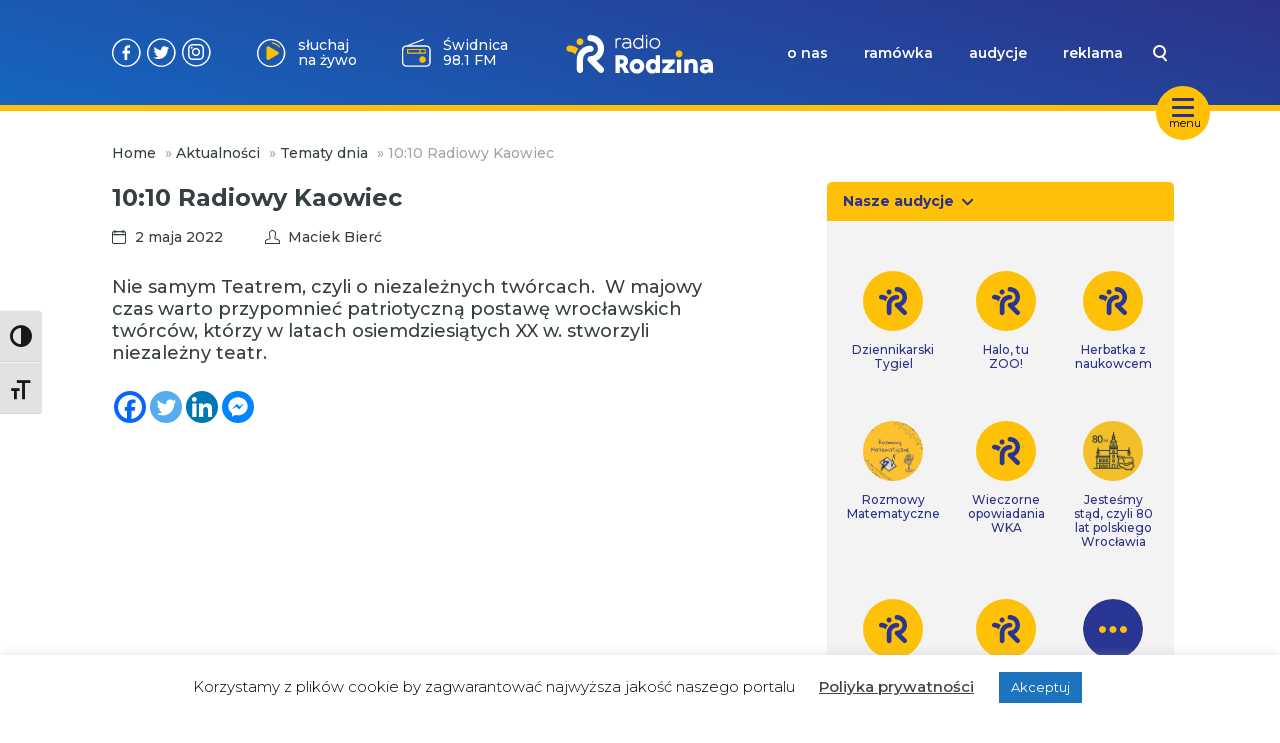

--- FILE ---
content_type: text/javascript; charset=utf-8
request_url: https://www.radiorodzina.pl/wp-content/themes/radiorodzina/dist/assets/Counter-BB_xrodQ.js
body_size: 481
content:
var r=Object.defineProperty;var i=(o,t,s)=>t in o?r(o,t,{enumerable:!0,configurable:!0,writable:!0,value:s}):o[t]=s;var e=(o,t,s)=>i(o,typeof t!="symbol"?t+"":t,s);class p{constructor(){e(this,"postId");e(this,"COOKIE_PREFIX","rr_view_");this.postId=+(document.body.dataset.postId??-1)}hasCookie(t){return document.cookie.split(";").some(s=>s.trim().startsWith(`${this.COOKIE_PREFIX}${t}=`))}async incrementPostViews(){if(!(this.postId===-1||this.hasCookie(this.postId)))try{if(!(await fetch(`${wpApiSettings.root}rr/v2/post-views/${this.postId}`,{method:"POST",credentials:"same-origin",headers:{"Content-Type":"application/json"}})).ok)throw new Error("Failed to increment post views")}catch(t){console.error("Error incrementing post views:",t)}}}export{p as Counter};
//# sourceMappingURL=Counter-BB_xrodQ.js.map
